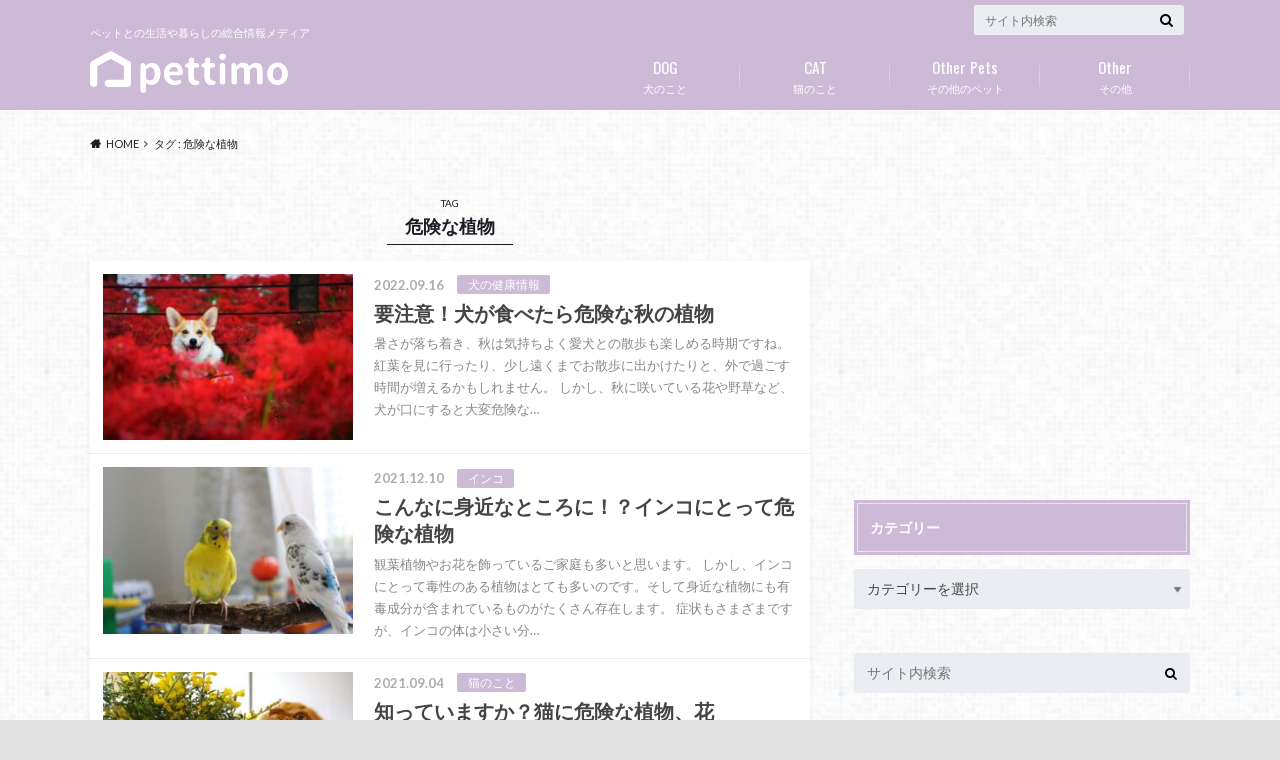

--- FILE ---
content_type: text/html; charset=utf-8
request_url: https://www.google.com/recaptcha/api2/aframe
body_size: 268
content:
<!DOCTYPE HTML><html><head><meta http-equiv="content-type" content="text/html; charset=UTF-8"></head><body><script nonce="boyUPkWj2_aF7sOJ1YyvpQ">/** Anti-fraud and anti-abuse applications only. See google.com/recaptcha */ try{var clients={'sodar':'https://pagead2.googlesyndication.com/pagead/sodar?'};window.addEventListener("message",function(a){try{if(a.source===window.parent){var b=JSON.parse(a.data);var c=clients[b['id']];if(c){var d=document.createElement('img');d.src=c+b['params']+'&rc='+(localStorage.getItem("rc::a")?sessionStorage.getItem("rc::b"):"");window.document.body.appendChild(d);sessionStorage.setItem("rc::e",parseInt(sessionStorage.getItem("rc::e")||0)+1);localStorage.setItem("rc::h",'1768639056880');}}}catch(b){}});window.parent.postMessage("_grecaptcha_ready", "*");}catch(b){}</script></body></html>

--- FILE ---
content_type: application/javascript; charset=utf-8;
request_url: https://dalc.valuecommerce.com/app3?p=891863014&_s=https%3A%2F%2Fpettimo.com%2Ftag%2F%25E5%258D%25B1%25E9%2599%25BA%25E3%2581%25AA%25E6%25A4%258D%25E7%2589%25A9%2F&vf=iVBORw0KGgoAAAANSUhEUgAAAAMAAAADCAYAAABWKLW%2FAAAAMElEQVQYV2NkFGP4nxHqxfBs6jYGxpQ0of%2FR7S8ZvOeyMTDmcnX9n%2FeMhcFYoIgBAAbdDSMtRxscAAAAAElFTkSuQmCC
body_size: 752
content:
vc_linkswitch_callback({"t":"696b4a4f","r":"aWtKTwAOMwwSv-37CooD7AqKCJRQgA","ub":"aWtKTwAAZGYSv%2B37CooBbQqKC%2FCOPg%3D%3D","vcid":"_fEDQRtXdUIcxMLuUML-X8FIDwhRG67GmSCe8cNsSEOE3jhcBsiS42n1ci8u195ucHgmJjFs0lcUtOdaFGNycni_j-3uukeG","vcpub":"0.930572","l":4,"shopping.yahoo.co.jp":{"a":"2826703","m":"2201292","g":"89c65af78e"},"p":891863014,"paypaymall.yahoo.co.jp":{"a":"2826703","m":"2201292","g":"89c65af78e"},"s":3749864,"approach.yahoo.co.jp":{"a":"2826703","m":"2201292","g":"89c65af78e"},"paypaystep.yahoo.co.jp":{"a":"2826703","m":"2201292","g":"89c65af78e"},"mini-shopping.yahoo.co.jp":{"a":"2826703","m":"2201292","g":"89c65af78e"},"shopping.geocities.jp":{"a":"2826703","m":"2201292","g":"89c65af78e"}})